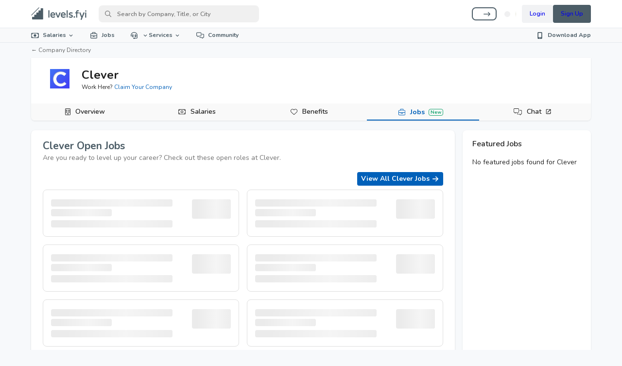

--- FILE ---
content_type: text/css; charset=UTF-8
request_url: https://www.levels.fyi/_next/static/css/76538b8a1ab956d7.css
body_size: 2467
content:
.company-header_noImgHeaderContainer__hr5so{padding-top:var(--spacing-4)}.company-header_companyInfoContainer__gpoxr{display:flex;padding-left:var(--spacing-8);padding-right:var(--spacing-8)}@media only screen and (max-width:768px){.company-header_companyInfoContainer__gpoxr{padding-left:var(--spacing-4);padding-right:var(--spacing-4)}}.company-header_navigationButtonsContainer__Vu4Mw{width:100%;text-align:center;display:flex;place-content:space-between space-between;flex-direction:row}.company-header_claimCompanyButton__x_qJR{padding-top:var(--spacing-3);font-size:var(--font-size-3);text-decoration:none}.company-header_bannerImageContainer__JhO61{background-size:cover;background-repeat:no-repeat;background-position:50%;background-color:#f0f0f0;height:140px}@media only screen and (max-width:768px){.company-header_bannerImageContainer__JhO61{height:100px}}.company-header_defaultLogoContainer__zQE78{margin-right:var(--spacing-2);width:70px;height:70px;display:inline-flex;place-content:center center;align-items:center;border-radius:var(--border-radius-circle)}.company-header_upgradedLogoContainer__Bdqfk{padding:var(--spacing-8);background:#fff;width:85px;height:85px;border-radius:var(--border-radius-circle);display:inline-flex;place-content:center center;align-items:center;border:1px solid;border-color:var(--color-brand-faded);box-shadow:var(--shadow-inner);margin-top:calc(var(--spacing-8)*-1)}@media only screen and (max-width:768px){.company-header_upgradedLogoContainer__Bdqfk{margin-top:calc(var(--spacing-9)*-1)}}.company-header_companyNameContainer__vq1m8{display:inline-flex;align-items:flex-start;margin-left:var(--spacing-4);flex-direction:column;justify-content:center}.company-header_companyName__syR3i{display:inline-block;font-weight:700;font-size:var(--font-size-6);margin-bottom:0;margin-top:0}.company-header_claimCompanyContainer__ub_26{font-size:var(--font-size-2)}.company-header_claimCompanyLink__I771O{text-decoration:none;color:var(--color-text-link)}.company-header_claimCompanyLink__I771O:hover{text-decoration:underline}#company-navigation_companyNavigationContainerId__FM6g_{background:var(--color-bg-alternative-faded);margin-top:var(--spacing-6)}#company-navigation_companyNavigationContainerId__FM6g_ button a{color:var(--color-text-default);padding:var(--spacing-4)}#company-navigation_companyNavigationContainerId__FM6g_ button a[aria-selected=true]{font-weight:var(--font-weight-bold)}#company-navigation_companyNavigationContainerId__FM6g_ .company-navigation_tabButtonLabel__7M_Qm{display:flex;align-items:center;padding-bottom:2px}#company-navigation_companyNavigationContainerId__FM6g_ .company-navigation_tabButtonLabel__7M_Qm .company-navigation_tabLink__cvl2r{color:var(--color-text-default)}#company-navigation_companyNavigationContainerId__FM6g_ .company-navigation_tabButtonLabel__7M_Qm svg{color:var(--color-text-default);margin-right:var(--spacing-2)}#company-navigation_companyNavigationContainerId__FM6g_ .company-navigation_tabButtonLabelActive__fcCmy{padding-bottom:0}#company-navigation_companyNavigationContainerId__FM6g_ .company-navigation_tabButtonLabelActive__fcCmy .company-navigation_tabLink__cvl2r,#company-navigation_companyNavigationContainerId__FM6g_ .company-navigation_tabButtonLabelActive__fcCmy svg{color:var(--color-text-link)}#company-navigation_tabButtonsContainerId__H75fg{display:flex;min-height:inherit}#company-navigation_tabButtonsContainerId__H75fg button{flex:1 1;padding:0;font-weight:600;min-width:125px}#company-navigation_tabButtonsContainerId__H75fg button a{display:flex;align-items:center;justify-content:center;width:100%}#company-navigation_tabButtonsContainerId__H75fg button[aria-selected=true]{font-weight:var(--font-weight-bold)}@media only screen and (max-width:768px){#company-navigation_tabButtonsContainerId__H75fg button{flex:inherit}}#company-navigation_tabButtonId__37jP2{min-width:var(--spacing-9);min-height:inherit}@media only screen and (max-width:768px){#company-page_cardContainerId__HLkRd{padding-left:0;padding-right:0}.company-page_companyDirectoryLink__gXXGn{padding-left:var(--spacing-5)}}#company-page_headerCardId__LeXEe{border-top-left-radius:0;border-top-right-radius:0;box-shadow:var(--shadow-small);margin-bottom:var(--spacing-7)}@media only screen and (max-width:768px){#company-page_headerCardId__LeXEe{border-bottom-left-radius:0;border-bottom-right-radius:0}}.company-page_childrenCard__C5Nxd{box-shadow:var(--shadow-small);padding:var(--spacing-8);padding-top:0;margin-bottom:var(--spacing-5)}@media only screen and (max-width:768px){.company-page_childrenCard__C5Nxd{border-radius:0;padding:var(--spacing-6);padding-top:0;margin-bottom:var(--spacing-5)}}.company-page_desktopSidebarContainer__2AwKK{width:280px;flex-direction:column;align-items:center}#company-sidebar_companySidebarContainer__zkCWC{width:100%}@media(min-width:900px){#company-sidebar_companySidebarContainer__zkCWC{padding-left:var(--spacing-6)}}.company-sidebar_claimCompanyButton__YuP_V{margin-top:var(--spacing-5)}.company-sidebar_openRoleLocation__bLg4j{font-size:var(--font-size-2);color:var(--color-text-faded);width:100%;margin-top:var(--spacing-2)}#company-sidebar_openRolesListItem__lbDzz,#company-sidebar_relatedCompanyListItem__ud5VA{display:flex;flex-direction:column;margin-bottom:var(--spacing-4);align-items:flex-start;padding-left:0;padding-right:0}#company-sidebar_openRoleTitle__3vOjZ,#company-sidebar_relatedCompanyTitle__S5Vx9{color:var(--color-text-link)!important;justify-content:flex-start;font-weight:var(--font-weight-semi-bold)}#company-sidebar_relatedCompanyTitle__S5Vx9{display:flex;align-items:center;justify-content:flex-start;gap:var(--spacing-4)}#company-sidebar_contentCard__ud_Sh{box-shadow:var(--shadow-small);padding:var(--spacing-7);margin-bottom:var(--spacing-5);padding-top:0;padding-bottom:0}@media only screen and (max-width:768px){#company-sidebar_contentCard__ud_Sh{border-radius:0}}#company-sidebar_featuredJobsContentCard__o3J0Z{box-shadow:var(--shadow-small);padding:var(--spacing-7);margin-bottom:var(--spacing-5);padding-top:0;padding-bottom:0;min-height:468px}@media only screen and (max-width:768px){#company-sidebar_featuredJobsContentCard__o3J0Z{border-radius:0}}#company-sidebar_contentCardTitle__M8VXu{font-size:var(--font-size-4);font-weight:var(--font-weight-semi-bold);margin-bottom:var(--spacing-4);padding-top:var(--spacing-6)}.company-sidebar_seeAllCompaniesLink__ma1nO{margin-top:var(--spacing-3)}.company-jobs_companyJobsContainer__aW2DS{container-type:inline-size}.company-jobs_title__ynPab{color:var(--color-brand-deep);margin-bottom:0}.company-jobs_subtitle__gkMD3{margin-top:0;font-weight:var(--font-weight-normal);color:var(--color-neutral-600)}.company-jobs_viewAllJobsContainer__QtqH9{margin-bottom:var(--spacing-4);display:flex;align-items:center;justify-content:flex-end}.company-jobs_jobSearchBar__FKz4i{border:1px solid var(--color-neutral-200)}.company-jobs_jobCardsContainer___emO5{display:grid;grid-gap:var(--spacing-6);gap:var(--spacing-6);grid-template-columns:1fr 1fr;grid-auto-rows:1fr}@media only screen and (max-width:768px){.company-jobs_jobCardsContainer___emO5{grid-template-columns:1fr}}@container (width < 600px){.company-jobs_jobCardsContainer___emO5{grid-template-columns:1fr}}.company-jobs_applyNowButton__2gJ_U{background:none;color:var(--color-primary-default);font-size:var(--font-size-3);white-space:nowrap;text-decoration:none;font-weight:var(--font-weight-bold);border-radius:var(--border-radius-subtle);transition:all var(--transition-extra-fast)}.company-jobs_applyNowButton__2gJ_U svg{margin-right:var(--spacing-4);height:15px}.company-jobs_applyNowButton__2gJ_U:focus,.company-jobs_applyNowButton__2gJ_U:hover{color:var(--color-primary-deep)}.company-jobs_jobBoardLink__OLzXu{text-decoration:none;color:var(--color-text-inverse);font-weight:var(--font-weight-bold);background:var(--color-primary-default);transition:all var(--transition-extra-fast);padding:var(--spacing-3) var(--spacing-4);border-radius:var(--border-radius-subtle);display:flex;align-items:center}.company-jobs_jobBoardLink__OLzXu:visited{color:var(--color-text-inverse)}.company-jobs_jobBoardLink__OLzXu:focus,.company-jobs_jobBoardLink__OLzXu:hover{background:var(--color-primary-deep)}.company-jobs_jobBoardLink__OLzXu svg{margin-left:var(--spacing-3)}.company-jobs_buttonsRow__VyyHI{display:flex;justify-content:flex-end;margin:var(--spacing-6) 0;gap:var(--spacing-4)}.company-jobs_paginationButton__B2jSu{font-family:var(--font-family-nunito);font-size:var(--font-size-4);font-weight:var(--font-weight-bold);display:inline-flex;align-items:center;gap:var(--spacing-3);padding:6px var(--spacing-6);background:none;color:var(--color-primary-default);border:none;border-radius:var(--border-radius-subtle);cursor:pointer;transition:all var(--transition-extra-fast)}.company-jobs_paginationButton__B2jSu:focus-visible,.company-jobs_paginationButton__B2jSu:hover{background:var(--color-primary-default);color:var(--color-text-inverse)}.company-jobs_paginationButton__B2jSu:disabled{cursor:auto;color:var(--color-text-faded);background:initial}.job-card_container__e5cGa{border-radius:var(--border-radius-default);padding:var(--spacing-6);border:1px solid var(--color-neutral-200);display:flex;flex-direction:column;container-type:inline-size}.job-card_titleRow___7nun{display:flex;gap:var(--spacing-4)}.job-card_imgAndTitle__I21fE{flex:1 1;display:flex}.job-card_title__7QGeC{font-weight:var(--font-weight-bold)}.job-card_subtitle__YTtZK{margin-left:var(--spacing-4);white-space:nowrap;align-self:start}.job-card_detailsRow__rg1oF,.job-card_subtitle__YTtZK{font-size:var(--font-size-3);color:var(--color-neutral-600)}@media only screen and (max-width:425px){.job-card_ctaButtonDesktop__sMFUr{display:none}}@container (width < 400px){.job-card_ctaButtonDesktop__sMFUr{display:none}}.job-card_buttonsRow__7W9BK{display:none}@media only screen and (max-width:425px){.job-card_buttonsRow__7W9BK{margin-top:var(--spacing-4);display:flex;flex:1 1;align-items:flex-end;justify-content:flex-end}}@container (width < 400px){.job-card_buttonsRow__7W9BK{margin-top:var(--spacing-4);display:flex;flex:1 1;align-items:flex-end;justify-content:flex-end;line-height:var(--line-height-reset)}}.job-card_emptyAndErrorContainer__c_5IC{grid-column:1/-1;display:grid;place-items:center}.job-card_emptyAndErrorContainer__c_5IC p{margin:0}.job-card_clearFilters__Ohlts{border:none;background:none;margin:0;padding:0;font-family:var(--font-family-nunito);font-size:var(--font-size-4);color:var(--color-primary-default);cursor:pointer}.job-card_clearFilters__Ohlts:focus,.job-card_clearFilters__Ohlts:hover{color:var(--color-primary-deep)}.job-card_jobBoardLink__nF_iI{text-decoration:none;color:var(--color-text-link)}.job-card_jobBoardLink__nF_iI:visited{color:var(--color-text-link)}.job-card_jobBoardLink__nF_iI:focus,.job-card_jobBoardLink__nF_iI:hover{color:var(--color-primary-deep)}.jobs-preview-states_emptyContainer__LGdtI{height:100%;min-height:550px;display:flex;align-items:center;justify-content:center;flex-direction:column;gap:var(--spacing-6);padding:var(--spacing-6);text-align:center}.jobs-preview-states_emptyContainer__LGdtI h3{margin-bottom:0}.jobs-preview-states_emptyContainer__LGdtI p{margin:0;font-size:var(--font-size-3)}.jobs-preview-states_clearFilters__Dbtvf{border:none;background:none;margin:0;padding:0;font-family:var(--font-family-nunito);font-size:var(--font-size-4);color:var(--color-primary-default);cursor:pointer}.jobs-preview-states_clearFilters__Dbtvf:focus,.jobs-preview-states_clearFilters__Dbtvf:hover{color:var(--color-primary-deep)}.jobs-preview-states_link__zQmU7{transition:color var(--transition-extra-fast);text-decoration:none;cursor:pointer}.jobs-preview-states_link__zQmU7,.jobs-preview-states_link__zQmU7:visited{color:var(--color-primary-default)}.jobs-preview-states_link__zQmU7:active,.jobs-preview-states_link__zQmU7:hover{color:var(--color-primary-deep)}@keyframes react-loading-skeleton{to{transform:translateX(100%)}}.react-loading-skeleton{--base-color:#ebebeb;--highlight-color:#f5f5f5;--animation-duration:1.5s;--animation-direction:normal;--pseudo-element-display:block;background-color:var(--base-color);width:100%;border-radius:.25rem;display:inline-flex;line-height:1;position:relative;-webkit-user-select:none;-moz-user-select:none;user-select:none;overflow:hidden}.react-loading-skeleton:after{content:" ";display:var(--pseudo-element-display);position:absolute;top:0;left:0;right:0;height:100%;background-repeat:no-repeat;background-image:var(
    --custom-highlight-background,linear-gradient(90deg,var(--base-color) 0,var(--highlight-color) 50%,var(--base-color) 100%)
  );transform:translateX(-100%);animation-name:react-loading-skeleton;animation-direction:var(--animation-direction);animation-duration:var(--animation-duration);animation-timing-function:ease-in-out;animation-iteration-count:infinite}@media (prefers-reduced-motion){.react-loading-skeleton{--pseudo-element-display:none}}

--- FILE ---
content_type: application/javascript; charset=UTF-8
request_url: https://www.levels.fyi/_next/static/chunks/4551-7cfb316eaebebfdc.js
body_size: 2556
content:
(self.webpackChunk_N_E=self.webpackChunk_N_E||[]).push([[4551],{4517:(e,r,t)=>{var n=t(37973),o=t(57410),a=t(44577);e.exports=n&&1/a(new n([,-0]))[1]==1/0?function(e){return new n(e)}:o},24065:e=>{e.exports=function(e,r,t){for(var n=-1,o=null==e?0:e.length;++n<o;)if(t(r,e[n]))return!0;return!1}},39913:(e,r,t)=>{var n=t(67895);e.exports=function(e,r){return!!(null==e?0:e.length)&&n(e,r,0)>-1}},46091:(e,r,t)=>{"use strict";t.d(r,{A:()=>a});var n=t(93944),o=t(37876);let a=(0,n.A)((0,o.jsx)("path",{d:"M19 19H5V5h7V3H5c-1.11 0-2 .9-2 2v14c0 1.1.89 2 2 2h14c1.1 0 2-.9 2-2v-7h-2zM14 3v2h3.59l-9.83 9.83 1.41 1.41L19 6.41V10h2V3z"}),"OpenInNew")},49035:e=>{e.exports=function(e,r,t){for(var n=t-1,o=e.length;++n<o;)if(e[n]===r)return n;return -1}},54355:e=>{e.exports=function(e,r,t,n){for(var o=e.length,a=t+(n?1:-1);n?a--:++a<o;)if(r(e[a],a,e))return a;return -1}},54538:(e,r,t)=>{"use strict";t.d(r,{A:()=>y});var n=t(44501),o=t(40670),a=t(14232),i=t(69241),s=t(4697),u=t(54773),l=t(52196),d=t(2799),f=t(47951),c=t(45879);function h(e){return(0,c.Ay)("MuiCard",e)}(0,f.A)("MuiCard",["root"]);var p=t(37876);let m=["className","raised"],v=(0,u.Ay)(d.A,{name:"MuiCard",slot:"Root",overridesResolver:(e,r)=>r.root})(()=>({overflow:"hidden"})),y=a.forwardRef(function(e,r){let t=(0,l.b)({props:e,name:"MuiCard"}),{className:a,raised:u=!1}=t,d=(0,o.A)(t,m),f=(0,n.A)({},t,{raised:u}),c=(e=>{let{classes:r}=e;return(0,s.A)({root:["root"]},h,r)})(f);return(0,p.jsx)(v,(0,n.A)({className:(0,i.A)(c.root,a),elevation:u?8:void 0,ref:r,ownerState:f},d))})},57410:e=>{e.exports=function(){}},63009:(e,r,t)=>{"use strict";t.d(r,{A:()=>y});var n=t(40670),o=t(44501),a=t(14232),i=t(69241),s=t(4697),u=t(54773),l=t(52196),d=t(99003),f=t(47951),c=t(45879);function h(e){return(0,c.Ay)("MuiList",e)}(0,f.A)("MuiList",["root","padding","dense","subheader"]);var p=t(37876);let m=["children","className","component","dense","disablePadding","subheader"],v=(0,u.Ay)("ul",{name:"MuiList",slot:"Root",overridesResolver:(e,r)=>{let{ownerState:t}=e;return[r.root,!t.disablePadding&&r.padding,t.dense&&r.dense,t.subheader&&r.subheader]}})(e=>{let{ownerState:r}=e;return(0,o.A)({listStyle:"none",margin:0,padding:0,position:"relative"},!r.disablePadding&&{paddingTop:8,paddingBottom:8},r.subheader&&{paddingTop:0})}),y=a.forwardRef(function(e,r){let t=(0,l.b)({props:e,name:"MuiList"}),{children:u,className:f,component:c="ul",dense:y=!1,disablePadding:g=!1,subheader:b}=t,A=(0,n.A)(t,m),M=a.useMemo(()=>({dense:y}),[y]),w=(0,o.A)({},t,{component:c,dense:y,disablePadding:g}),x=(e=>{let{classes:r,disablePadding:t,dense:n,subheader:o}=e;return(0,s.A)({root:["root",!t&&"padding",n&&"dense",o&&"subheader"]},h,r)})(w);return(0,p.jsx)(d.A.Provider,{value:M,children:(0,p.jsxs)(v,(0,o.A)({as:c,className:(0,i.A)(x.root,f),ref:r,ownerState:w},A,{children:[b,u]}))})})},66315:function(e){e.exports=function(e,r,t){e=e||{};var n=r.prototype,o={future:"in %s",past:"%s ago",s:"a few seconds",m:"a minute",mm:"%d minutes",h:"an hour",hh:"%d hours",d:"a day",dd:"%d days",M:"a month",MM:"%d months",y:"a year",yy:"%d years"};function a(e,r,t,o){return n.fromToBase(e,r,t,o)}t.en.relativeTime=o,n.fromToBase=function(r,n,a,i,s){for(var u,l,d,f=a.$locale().relativeTime||o,c=e.thresholds||[{l:"s",r:44,d:"second"},{l:"m",r:89},{l:"mm",r:44,d:"minute"},{l:"h",r:89},{l:"hh",r:21,d:"hour"},{l:"d",r:35},{l:"dd",r:25,d:"day"},{l:"M",r:45},{l:"MM",r:10,d:"month"},{l:"y",r:17},{l:"yy",d:"year"}],h=c.length,p=0;p<h;p+=1){var m=c[p];m.d&&(u=i?t(r).diff(a,m.d,!0):a.diff(r,m.d,!0));var v=(e.rounding||Math.round)(Math.abs(u));if(d=u>0,v<=m.r||!m.r){v<=1&&p>0&&(m=c[p-1]);var y=f[m.l];s&&(v=s(""+v)),l="string"==typeof y?y.replace("%d",v):y(v,n,m.l,d);break}}if(n)return l;var g=d?f.future:f.past;return"function"==typeof g?g(l):g.replace("%s",l)},n.to=function(e,r){return a(e,r,this,!0)},n.from=function(e,r){return a(e,r,this)};var i=function(e){return e.$u?t.utc():t()};n.toNow=function(e){return this.to(i(this),e)},n.fromNow=function(e){return this.from(i(this),e)}}},67895:(e,r,t)=>{var n=t(54355),o=t(95975),a=t(49035);e.exports=function(e,r,t){return r==r?a(e,r,t):n(e,o,t)}},68839:(e,r,t)=>{var n=t(19465),o=t(39913),a=t(24065),i=t(28389),s=t(4517),u=t(44577);e.exports=function(e,r,t){var l=-1,d=o,f=e.length,c=!0,h=[],p=h;if(t)c=!1,d=a;else if(f>=200){var m=r?null:s(e);if(m)return u(m);c=!1,d=i,p=new n}else p=r?[]:h;e:for(;++l<f;){var v=e[l],y=r?r(v):v;if(v=t||0!==v?v:0,c&&y==y){for(var g=p.length;g--;)if(p[g]===y)continue e;r&&p.push(y),h.push(v)}else d(p,y,t)||(p!==h&&p.push(y),h.push(v))}return h}},90131:()=>{},95975:e=>{e.exports=function(e){return e!=e}},96010:(e,r,t)=>{"use strict";t.d(r,{A:()=>a});var n=t(14232);let o=n.createContext({});function a({count:e=1,wrapper:r,className:t,containerClassName:a,containerTestId:i,circle:s=!1,style:u,...l}){var d,f,c;let h=n.useContext(o),p={...l};for(let[e,r]of Object.entries(l))void 0===r&&delete p[e];let m={...h,...p,circle:s},v={...u,...function({baseColor:e,highlightColor:r,width:t,height:n,borderRadius:o,circle:a,direction:i,duration:s,enableAnimation:u=!0,customHighlightBackground:l}){let d={};return"rtl"===i&&(d["--animation-direction"]="reverse"),"number"==typeof s&&(d["--animation-duration"]=`${s}s`),u||(d["--pseudo-element-display"]="none"),("string"==typeof t||"number"==typeof t)&&(d.width=t),("string"==typeof n||"number"==typeof n)&&(d.height=n),("string"==typeof o||"number"==typeof o)&&(d.borderRadius=o),a&&(d.borderRadius="50%"),void 0!==e&&(d["--base-color"]=e),void 0!==r&&(d["--highlight-color"]=r),"string"==typeof l&&(d["--custom-highlight-background"]=l),d}(m)},y="react-loading-skeleton";t&&(y+=` ${t}`);let g=null!=(d=m.inline)&&d,b=[],A=Math.ceil(e);for(let r=0;r<A;r++){let t=v;if(A>e&&r===A-1){let r=null!=(f=t.width)?f:"100%",n=e%1,o="number"==typeof r?r*n:`calc(${r} * ${n})`;t={...t,width:o}}let o=n.createElement("span",{className:y,style:t,key:r},"‌");g?b.push(o):b.push(n.createElement(n.Fragment,{key:r},o,n.createElement("br",null)))}return n.createElement("span",{className:a,"data-testid":i,"aria-live":"polite","aria-busy":null==(c=m.enableAnimation)||c},r?b.map((e,t)=>n.createElement(r,{key:t},e)):b)}},99003:(e,r,t)=>{"use strict";t.d(r,{A:()=>n});let n=t(14232).createContext({})}}]);

--- FILE ---
content_type: application/javascript; charset=UTF-8
request_url: https://www.levels.fyi/_next/static/chunks/pages/companies/%5Bcompany%5D/jobs-3c61977898d88917.js
body_size: 15494
content:
(self.webpackChunk_N_E=self.webpackChunk_N_E||[]).push([[8880],{3236:(M,e,i)=>{"use strict";i.d(e,{A:()=>o});var n=i(18153);i(14232);var a=i(89099),N=i(59167),t=i.n(N),L=i(6804),j=i(84296);let o=()=>{let M=()=>{"undefined"!=typeof $crisp&&$crisp.push(["do","chat:open"])},e=(0,a.useRouter)();return(0,n.FD)("div",{className:t().emptyContainer,children:[(0,n.Y)(j.E,{src:L.A,width:250}),(0,n.Y)("h3",{children:"Something went wrong."}),(0,n.FD)("p",{children:["Try"," ",(0,n.Y)("a",{href:e.route,className:t().link,children:"refreshing"})," ","your browser or viewing other jobs."]}),(0,n.FD)("p",{children:["Still having issues? ",(0,n.Y)("a",{role:"button",tabIndex:0,className:t().link,onClick:M,onKeyDown:M,children:"Let us know"})," ","so we can address this right now!"]})]})}},3442:M=>{M.exports={companySidebarContainer:"company-sidebar_companySidebarContainer__zkCWC",claimCompanyButton:"company-sidebar_claimCompanyButton__YuP_V",openRoleLocation:"company-sidebar_openRoleLocation__bLg4j",openRolesListItem:"company-sidebar_openRolesListItem__lbDzz",relatedCompanyListItem:"company-sidebar_relatedCompanyListItem__ud5VA",openRoleTitle:"company-sidebar_openRoleTitle__3vOjZ",relatedCompanyTitle:"company-sidebar_relatedCompanyTitle__S5Vx9",contentCard:"company-sidebar_contentCard__ud_Sh",featuredJobsContentCard:"company-sidebar_featuredJobsContentCard__o3J0Z",contentCardTitle:"company-sidebar_contentCardTitle__M8VXu",seeAllCompaniesLink:"company-sidebar_seeAllCompaniesLink__ma1nO"}},6804:(M,e,i)=>{"use strict";i.d(e,{A:()=>n}),i(14232);let n="[data-uri]"},22483:M=>{M.exports={noImgHeaderContainer:"company-header_noImgHeaderContainer__hr5so",companyInfoContainer:"company-header_companyInfoContainer__gpoxr",navigationButtonsContainer:"company-header_navigationButtonsContainer__Vu4Mw",claimCompanyButton:"company-header_claimCompanyButton__x_qJR",bannerImageContainer:"company-header_bannerImageContainer__JhO61",defaultLogoContainer:"company-header_defaultLogoContainer__zQE78",upgradedLogoContainer:"company-header_upgradedLogoContainer__Bdqfk",companyNameContainer:"company-header_companyNameContainer__vq1m8",companyName:"company-header_companyName__syR3i",claimCompanyContainer:"company-header_claimCompanyContainer__ub_26",claimCompanyLink:"company-header_claimCompanyLink__I771O"}},22562:M=>{M.exports={companyNavigationContainerId:"company-navigation_companyNavigationContainerId__FM6g_",tabButtonLabel:"company-navigation_tabButtonLabel__7M_Qm",tabLink:"company-navigation_tabLink__cvl2r",tabButtonLabelActive:"company-navigation_tabButtonLabelActive__fcCmy",tabButtonsContainerId:"company-navigation_tabButtonsContainerId__H75fg",tabButtonId:"company-navigation_tabButtonId__37jP2"}},34959:(M,e,i)=>{"use strict";i.r(e),i.d(e,{__N_SSP:()=>Z,default:()=>F});var n=i(18153),a=i(59232),N=i(21334),t=i(42292),L=i(14232),j=i(52276),o=i(56557),s=i.n(o),c=i(66315),D=i.n(c),u=i(23515),l=i(31777),y=i(6768),T=i(42885),r=i.n(T),w=i(48230),z=i.n(w),I=i(84481),d=i.n(I),m=i(62087),g=i(84296),x=i(15891);let O=M=>{let{id:e,title:i,jobFamilySlug:N,companyName:t,companySlug:j,ctaButton:o,description:s,details:c,imgUrl:D,subtitle:u}=M,{t:y}=(0,a.Bd)(),T=(0,l.d4)(x.fx),r=(0,L.useMemo)(()=>{let M={};return N&&(M.jobFamilySlugs=[N]),j&&(M.companySlugs=[j],M.limit=m.FE,M.limitPerCompany=m.tU),M},[N,j]);return(0,n.FD)("div",{className:d().container,children:[(0,n.FD)("div",{className:d().titleRow,children:[(0,n.FD)("div",{className:d().imgAndTitle,children:[D&&(0,n.Y)(g.E,{src:D,alt:y("company.jobs.companyIcon","{{companyName}} icon",{companyName:t}),height:40,width:40}),(0,n.FD)("div",{children:[(0,n.Y)("span",{className:d().title,children:(0,n.Y)(z(),{prefetch:!1,href:(0,m.H_)(T,r,e),className:d().jobBoardLink,legacyBehavior:!0,children:i})}),u&&(0,n.Y)("span",{className:d().subtitle,children:u})]})]}),o&&(0,n.Y)("span",{className:d().ctaButtonDesktop,children:o})]}),s&&(0,n.Y)("div",{className:d().description,children:s}),c&&(0,n.Y)("div",{className:d().detailsRow,children:c}),o&&(0,n.Y)("div",{className:d().buttonsRow,children:o})]})};var C=i(54589);let p=M=>{let{filters:e}=M,{t:i}=(0,a.Bd)();return(0,n.FD)("div",{className:d().emptyAndErrorContainer,children:[(0,n.Y)(g.E,{src:C.A,width:250}),(0,n.Y)("h3",{children:i("company.jobs.noJobsFound","No jobs were found.")}),(0,n.FD)("p",{children:[i("company.jobs.wantToViewAllJobs","Want to"),"\xa0",(0,n.Y)(z(),{prefetch:!1,href:(0,m.H_)(e),className:d().jobBoardLink,children:i("company.jobs.viewAllJobsLink","view all jobs")}),"\xa0",i("company.jobs.instead","instead?")]})]})};var E=i(3236);let S=()=>(0,n.Y)("div",{className:d().emptyAndErrorContainer,children:(0,n.Y)(E.A,{})});var Y=i(96010);i(90131);let A=M=>{let{imgUrl:e,details:i,description:a,ctaButton:N}=M;return(0,n.FD)("div",{className:d().container,children:[(0,n.FD)("div",{className:d().titleRow,children:[(0,n.FD)("div",{className:d().imgAndTitle,children:[e&&(0,n.Y)(Y.A,{width:40,height:40}),(0,n.Y)("div",{children:(0,n.Y)("span",{className:d().title,children:(0,n.Y)(Y.A,{count:1.5,width:250,height:15})})})]}),N&&(0,n.Y)("span",{className:d().ctaButtonDesktop,children:(0,n.Y)(Y.A,{width:80,height:40})})]}),a&&(0,n.Y)("div",{className:d().description,children:(0,n.Y)(Y.A,{count:2.5,width:250,height:15})}),i&&(0,n.Y)("div",{className:d().detailsRow,children:(0,n.Y)(Y.A,{count:1,width:250,height:15})}),N&&(0,n.Y)("div",{className:d().buttonsRow,children:(0,n.Y)(Y.A,{width:100,height:17})})]})};var k=i(66525),b=i(76248),h=i(19950),Q=i(64830);s().extend(D());let U=M=>{var e,i;let{company:N,initialJobs:t}=M,{t:o}=(0,a.Bd)(),c=(0,l.d4)(x.fx),[D,T]=(0,L.useState)(new Set([(null==t?void 0:t.nextToken)||""])),[w,z]=(0,L.useState)(-1),I=(null==t||null==(e=t.results)?void 0:e.length)===0,{data:d,isLoading:g,error:C}=(0,y.Ay)(!!(null==N?void 0:N.slug)&&(0,k._U)(null==N?void 0:N.slug,{limit:10,token:Array.from(D)[w]}),null,{fallback:{[(0,k._U)(null==N?void 0:N.slug,{limit:10})]:t},keepPreviousData:!0,onSuccess:M=>{let{nextToken:e}=M;T(M=>M.add(e||""))}}),E=(0,L.useMemo)(()=>{let M={};return(null==N?void 0:N.slug)&&(M.companySlugs=[null==N?void 0:N.slug],M.limit=m.FE,M.limitPerCompany=m.tU),M},[null==N?void 0:N.slug]),Y=(0,L.useRef)(null),U=w-1<-1,_=!Array.from(D)[w+1],v=()=>{var M,e;null==(M=Y.current)||M.scrollIntoView(),null==(e=Y.current)||e.scrollTo({top:0})},B=!!C&&!g,f=!g&&!C&&!!(null==d?void 0:d.results)&&0===d.results.length,Z=(0,L.useCallback)(M=>(0,n.FD)("a",{href:M,target:"_blank",rel:"noreferrer",className:r().applyNowButton,children:[(0,n.Y)(u.y,{icon:j.Ju_}),o("company.jobs.applyNow","Apply Now")]}),[o]);return(0,n.FD)("section",{className:r().companyJobsContainer,children:[(0,n.FD)("h1",{className:r().title,children:[N.name," ",o("company.jobs.openJobs","Open Jobs")]}),(0,n.Y)("h4",{className:r().subtitle,children:o("company.jobs.subtitle","Are you ready to level up your career? Check out these open roles at {{companyName}}.",{companyName:N.name})}),(0,n.Y)("div",{className:r().viewAllJobsContainer,ref:Y,children:(0,n.Y)(Q.A,{href:I?(0,m.H_)(c):(0,m.CD)(E),className:r().jobBoardLink,children:(0,n.FD)(n.FK,{children:[o("company.jobs.viewAllJobs","View All{{companyName}} Jobs",{companyName:I?"":" ".concat(N.name)})," ",(0,n.Y)(u.y,{icon:j.dmS,width:16})]})})}),(0,n.FD)("div",{className:r().jobCardsContainer,children:[!B&&!g&&!f&&(null==d||null==(i=d.results)?void 0:i.map(M=>{let{applicationUrl:e,id:i,locations:a,postingDate:t,title:j,jobFamilySlug:o,workArrangement:c}=M;return(0,n.Y)(L.Fragment,{children:(0,n.Y)(O,{id:i,jobFamilySlug:o,companyName:null==N?void 0:N.name,companySlug:null==N?void 0:N.slug,title:j,ctaButton:Z((0,h.YU)(e,null==N?void 0:N.slug)),details:(0,m.NJ)((0,m._Y)(a),b.rq[c]),subtitle:s()(t).fromNow()})},i)})),g&&Array(10).fill(null).map((M,e)=>(0,n.Y)(L.Fragment,{children:(0,n.Y)(A,{companyName:"companyName",title:"title",ctaButton:(0,n.Y)(n.FK,{children:"button"}),details:"details",subtitle:"subtitle"})},e)),f&&(0,n.Y)(p,{filters:c}),B&&(0,n.Y)(S,{})]}),(0,n.FD)("div",{className:r().buttonsRow,children:[(0,n.FD)("button",{type:"button",className:r().paginationButton,disabled:U,onClick:()=>{U||(z(M=>M-1),v())},children:[(0,n.Y)(u.y,{icon:j.Wzs}),o("company.jobs.prev","Prev")]}),(0,n.FD)("button",{type:"button",className:r().paginationButton,disabled:_,onClick:()=>{_||(z(M=>M+1),v())},children:[o("company.jobs.next","Next"),(0,n.Y)(u.y,{icon:j.XkK})]})]})]})};var _=i(28768),v=i(61326),B=i(62951);let f=M=>{let{initialJobs:e,company:i}=M,{t:N}=(0,a.Bd)(),L=null==i?void 0:i.name,j="".concat(L," ").concat(N("company.jobs.metaTitle","Jobs")," | Levels.fyi"),o=N("company.jobs.metaDescription","Explore and search open jobs from {{companyName}}.",{companyName:L}),s=(0,_.R)("company-og-generator",{company:null==i?void 0:i.name,logo:(0,B.D)(i),meta:N("company.jobs.metaTitle","Jobs")});return(0,n.FD)(t.N,{section:"jobs",company:i,children:[(0,n.Y)(v.Nj,{title:j,noindex:!1,openGraph:{site_name:"Levels.fyi",title:j,description:o,images:[{url:s}],type:"website"},description:o}),(0,n.Y)(U,{initialJobs:e,company:i})]})};f.getLayout=N.Y;var Z=!0;let F=f},39293:M=>{M.exports={cardContainerId:"company-page_cardContainerId__HLkRd",companyDirectoryLink:"company-page_companyDirectoryLink__gXXGn",headerCardId:"company-page_headerCardId__LeXEe",childrenCard:"company-page_childrenCard__C5Nxd",desktopSidebarContainer:"company-page_desktopSidebarContainer__2AwKK"}},42292:(M,e,i)=>{"use strict";i.d(e,{N:()=>Mj});var n=i(28888),a=i(18153),N=i(38993),t=i(79143),L=i(94760),j=i(54538),o=i(67578),s=i(59232),c=i(14232),D=i(15039),u=i.n(D),l=i(22483),y=i.n(l),T=i(46339),r=i(84296),w=i(12030),z=i(64830);function I(){let M=(0,n._)(["\n                  object-fit: contain;\n                "]);return I=function(){return M},M}let d=M=>{var e;let{company:i}=M,{t:n}=(0,s.Bd)(),t=null!=(e=null==i?void 0:i.icon_large)?e:null==i?void 0:i.icon,L=(0,c.useMemo)(()=>(null==i?void 0:i.cover_image)||(0,w.pQ)(null==i?void 0:i.slug),[i]),j=(0,c.useMemo)(()=>(0,w.XY)(null==i?void 0:i.slug),[i]);return(0,a.Y)(a.FK,{children:(0,a.FD)("div",{className:u()(y().headerContainer,{[y().noImgHeaderContainer]:!L}),children:[L&&(0,a.Y)("div",{className:y().bannerImageContainer,style:{backgroundImage:"url(".concat(L,")")}}),(0,a.FD)("div",{className:y().companyInfoContainer,children:[t&&(0,a.Y)("div",{className:u()({[y().defaultLogoContainer]:!0,[y().upgradedLogoContainer]:L}),children:(0,a.Y)(r.E,{src:null!=t?t:"/images/company/company-placeholder.svg",width:40,height:40,css:(0,N.AH)(I()),onError:T.l})})," ",(0,a.FD)("div",{className:y().companyNameContainer,children:[(0,a.Y)("h5",{className:y().companyName,children:null==i?void 0:i.name}),!j&&(0,a.FD)("span",{className:y().claimCompanyContainer,children:[n("company.header.workHere","Work Here?")," ",(0,a.Y)(z.A,{href:"/employers/profile?from=companyPage",rel:"noreferrer",className:y().claimCompanyLink,children:n("company.header.claimYourCompany","Claim Your Company")})]})]})]})]})})};var m=i(87133),g=i(46091),x=i(30969),O=i(1786),C=i(76626),p=i(89099),E=i(23515),S=i(22562),Y=i.n(S),A=i(84843);function k(){let M=(0,n._)(["\n          .",".Mui-disabled {\n            display: none;\n          }\n        "]);return k=function(){return M},M}function b(){let M=(0,n._)(["\n            display: flex;\n            flex-direction: row;\n            justify-content: center;\n            gap: ",";\n            align-items: top;\n          "]);return b=function(){return M},M}function h(){let M=(0,n._)(["\n                        font-size: 0.7em;\n                        padding: 0px 3px;\n                        color: ",";\n                        border: 1px solid ",";\n                        border-radius: 4px;\n                        margin-left: ",";\n                      "]);return h=function(){return M},M}function Q(){let M=(0,n._)(["\n            display: flex;\n            flex-direction: row;\n            justify-content: center;\n            align-items: top;\n          "]);return Q=function(){return M},M}function U(M){let{section:e,companySlug:i}=M,{t:n}=(0,s.Bd)(),t=(0,c.useMemo)(()=>(0,w.u5)(i),[i]),j=(0,p.useRouter)();return(0,a.Y)(o.A,{id:Y().companyNavigationContainerId,children:(0,a.FD)(x.A,{id:Y().tabButtonsContainerId,css:()=>(0,N.AH)(k(),O.A.root),value:e,"aria-label":n("company.navigation.ariaLabel","Company Data Navigation"),variant:"scrollable",allowScrollButtonsMobile:!0,children:[(0,a.Y)(C.A,{id:Y().tabButtonId,value:"overview",onClick:()=>j.push(A.B.companies.company(i).index),label:(0,a.FD)("span",{className:u()(Y().tabButtonLabel,{[Y().tabButtonLabelActive]:"overview"===e}),children:[(0,a.Y)(E.y,{icon:m.URI}),(0,a.Y)(z.A,{href:A.B.companies.company(i).index,passHref:!0,legacyBehavior:!0,children:(0,a.Y)(L.A,{className:Y().tabLink,underline:"none",children:n("company.navigation.overview","Overview")})})]})}),t&&(0,a.Y)(C.A,{id:Y().tabButtonId,value:"culture",onClick:()=>j.push(A.B.companies.company(i).culture),label:(0,a.FD)("span",{className:u()(Y().tabButtonLabel,{[Y().tabButtonLabelActive]:"culture"===e}),children:[(0,a.Y)(E.y,{icon:m.C97}),(0,a.Y)(z.A,{href:A.B.companies.company(i).culture,passHref:!0,legacyBehavior:!0,children:(0,a.Y)(L.A,{className:Y().tabLink,underline:"none",children:n("company.navigation.culture","Culture")})})]})}),(0,a.Y)(C.A,{id:Y().tabButtonId,value:"salaries",onClick:()=>j.push(A.B.companies.company(i).salaries.index),label:(0,a.FD)("span",{className:u()(Y().tabButtonLabel,{[Y().tabButtonLabelActive]:"salaries"===e}),children:[(0,a.Y)(E.y,{icon:m.d0D}),(0,a.Y)(z.A,{href:A.B.companies.company(i).salaries.index,passHref:!0,legacyBehavior:!0,children:(0,a.Y)(L.A,{className:Y().tabLink,underline:"none",children:n("company.navigation.salaries","Salaries")})})]})}),(0,a.Y)(C.A,{id:Y().tabButtonId,value:"benefits",onClick:()=>j.push(A.B.companies.company(i).benefits),label:(0,a.FD)("span",{className:u()(Y().tabButtonLabel,{[Y().tabButtonLabelActive]:"benefits"===e}),children:[(0,a.Y)(E.y,{icon:m.qcK}),(0,a.Y)(z.A,{href:A.B.companies.company(i).benefits,passHref:!0,legacyBehavior:!0,children:(0,a.Y)(L.A,{className:Y().tabLink,underline:"none",children:n("company.navigation.benefits","Benefits")})})]})}),(0,a.Y)(C.A,{id:Y().tabButtonId,onClick:()=>j.push("".concat(A.B.companies.company(i).jobs,"?from=company_header_navbar")),css:M=>(0,N.AH)(b(),M.spacing(1)),value:"jobs",label:(0,a.Y)(a.FK,{children:(0,a.FD)("span",{className:u()(Y().tabButtonLabel,{[Y().tabButtonLabelActive]:"jobs"===e}),children:[(0,a.Y)(E.y,{icon:m.u4D}),(0,a.Y)(z.A,{href:"".concat(A.B.companies.company(i).jobs,"?from=company_header_navbar"),passHref:!0,legacyBehavior:!0,children:(0,a.FD)(L.A,{className:Y().tabLink,underline:"none",children:[n("company.navigation.jobs","Jobs"),(0,a.Y)(o.A,{css:M=>(0,N.AH)(h(),M.palette.secondary.main,M.palette.secondary.main,M.spacing(1)),children:n("company.navigation.new","New")})]})})]})})}),(0,a.Y)(C.A,{id:Y().tabButtonId,onClick:()=>{window.open("".concat(A.B.communityHome,"?from=company_header_navbar"))},css:(0,N.AH)(Q()),value:"chat",label:(0,a.Y)(a.FK,{children:(0,a.FD)("span",{className:u()(Y().tabButtonLabel,{[Y().tabButtonLabelActive]:"chat"===e}),children:[(0,a.Y)(E.y,{icon:m.Y$q}),(0,a.FD)(L.A,{className:Y().tabLink,underline:"none",href:"".concat(A.B.communityHome,"?from=company_header_navbar"),target:"_blank",children:[n("company.navigation.chat","Chat"),(0,a.Y)(g.A,{fontSize:"small",sx:{ml:1,fontSize:"0.9em"}})]})]})})})]})})}var _=i(39293),v=i.n(_),B=i(77018),f=i(63009),Z=i(12572),F=i(31777),G=i(6768),P=i(3442),J=i.n(P),W=i(66525),H=i(62087),R=i(19950),V=i(15036),X=i(15891);function K(){let M=(0,n._)(["\n              margin-bottom: ",";\n              a {\n                color: ",";\n              }\n            "]);return K=function(){return M},M}function q(){let M=(0,n._)(["\n              margin-bottom: ",";\n              a {\n                color: ",";\n              }\n            "]);return q=function(){return M},M}function $(){let M=(0,n._)(["\n              margin-bottom: ",";\n              a {\n                color: ",";\n              }\n            "]);return $=function(){return M},M}let MM=M=>{var e,i;let{company:n}=M,{t}=(0,s.Bd)(),D=(0,F.d4)(X.fx),u=(0,c.useMemo)(()=>(0,w.SO)(null==n?void 0:n.slug),[n]),l=null==(e=(0,p.useRouter)())?void 0:e.query["job-family"],y=(0,F.d4)(V.F7),T=(0,F.d4)(V.Ty),I=(0,c.useMemo)(()=>{if(!u&&y)return"united-states"!==y?[y]:[T||y]},[u,y,T]),{data:d}=(0,G.Ay)((0,W.MV)({...H.q9,jobFamilySlugs:l?[l]:void 0,companySlugs:u?[null==n?void 0:n.slug]:void 0,limitPerCompany:5,limit:u?H.q9.limit:20,locationSlugs:I})),m=(0,c.useMemo)(()=>{let M=[],e=null==n?void 0:n.slug,i=(null==d?void 0:d.results)||[];for(let n=0;n<i.length;n++){let a=i[n];if(a.jobs.length>0)for(let i=0;i<a.jobs.length;i++){let n=a.jobs[i],N={title:n.title.length>=54?"".concat(n.title.substring(0,54),"..."):n.title,url:n.applicationUrl,location:n.locations[0],slug:a.companySlug,isPromoted:a.isPromoted,name:a.companyName,jobId:n.id.toString()};if(u&&N.isPromoted&&e!==a.companySlug||M.push(N),!u)break}}let a=M.filter(M=>M.isPromoted),N=M.filter(M=>!M.isPromoted);return a.sort(()=>Math.random()-.5),N.sort(()=>Math.random()-.5),M.length=0,M.push(...a),M.push(...N),M.slice(0,5)},[d,u,null==n?void 0:n.slug]);return(0,a.Y)(a.FK,{children:(0,a.FD)(o.A,{id:J().companySidebarContainer,children:[(0,a.FD)(j.A,{id:J().featuredJobsContentCard,children:[(0,a.Y)(B.A,{id:J().contentCardTitle,children:t("company.sidebar.featuredJobs","Featured Jobs")}),(0,a.Y)(f.A,{dense:!0,css:M=>(0,N.AH)(K(),M.spacing(1),M.palette.text.secondary),children:(null==m?void 0:m.length)>0?(0,a.FD)(a.FK,{children:[null==m?void 0:m.map(M=>{let{title:e,url:i,location:n,slug:N,isPromoted:j,jobId:o}=M;return(0,a.FD)(Z.Ay,{id:J().openRolesListItem,children:[(0,a.Y)(z.A,{href:j?(0,R.YU)(i,N):(0,H.H_)(D,{...H.q9,companySlugs:[N],jobFamilySlugs:l?[l]:void 0},o),target:j?"_blank":void 0,passHref:!0,legacyBehavior:!0,children:(0,a.Y)(L.A,{id:J().openRoleTitle,variant:"body2",underline:"hover",children:e})}),(0,a.FD)("span",{className:J().openRoleLocation,children:[Me(N)," • ",n," ",j&&"• ".concat(t("company.sidebar.ad","Ad"))]})]},i)}),(0,a.Y)(Z.Ay,{id:J().openRolesListItem,children:(0,a.Y)(z.A,{href:(0,H.H_)(D),target:"_blank",passHref:!0,legacyBehavior:!0,children:(0,a.Y)(L.A,{id:J().openRoleTitle,className:J().seeAllCompaniesLink,variant:"body2",underline:"hover",children:t("company.sidebar.seeAllJobs","See all jobs ➜")})})})]}):(0,a.Y)("div",{id:J().noJobsText,children:t("company.sidebar.noFeaturedJobsFound","No featured jobs found for {{companyName}}",{companyName:n.name})})})]}),(0,a.FD)(j.A,{id:J().contentCard,children:[(0,a.Y)(B.A,{id:J().contentCardTitle,children:t("company.sidebar.relatedCompanies","Related Companies")}),(0,a.FD)(f.A,{dense:!0,css:M=>(0,N.AH)(q(),M.spacing(1),M.palette.text.secondary),children:[null==n||null==(i=n.related_companies_slugs)?void 0:i.map(M=>{var e;let{name:i,slug:n,icon:N}=M;return(0,a.Y)(Z.Ay,{id:J().relatedCompanyListItem,children:(0,a.Y)(z.A,{passHref:!0,href:A.B.companies.company(n).salaries.index,legacyBehavior:!0,children:(0,a.FD)(L.A,{id:J().relatedCompanyTitle,variant:"body2",underline:"hover",children:[(0,a.Y)(r.E,{src:null!=(e=(0,R.Dc)(N))?e:"/images/company/company-placeholder.svg",width:24}),i]})})},n)}),(0,a.Y)(Z.Ay,{id:J().openRolesListItem,children:(0,a.Y)(L.A,{id:J().openRoleTitle,className:J().seeAllCompaniesLink,variant:"body2",href:A.B.companies.index,underline:"hover",target:"_blank",children:t("company.sidebar.seeAllCompanies","See all companies ➜")})})]})]}),(0,a.FD)(j.A,{id:J().contentCard,children:[(0,a.Y)(B.A,{id:J().contentCardTitle,children:t("company.sidebar.otherResources","Other Resources")}),(0,a.FD)(f.A,{dense:!0,css:M=>(0,N.AH)($(),M.spacing(1),M.palette.text.secondary),children:[(0,a.Y)(Z.Ay,{className:J().relatedCompanyListItem,children:(0,a.Y)(L.A,{href:"/2024/?ref=company_side_bar",className:J().relatedCompanyTitle,variant:"body2",underline:"hover",children:t("company.sidebar.endOfYearPayReport","End of Year Pay Report")})}),(0,a.Y)(Z.Ay,{className:J().relatedCompanyListItem,children:(0,a.Y)(L.A,{href:"/calculator?ref=company_side_bar",className:J().relatedCompanyTitle,variant:"body2",underline:"hover",children:t("company.sidebar.calculateTotalComp","Calculate Total Comp")})})]})]})]})})},Me=M=>M.split("-").map(M=>M.charAt(0).toUpperCase()+M.slice(1)).join(" ");var Mi=i(23042),Mn=i(54130);function Ma(){let M=(0,n._)(["\n              color: ",";\n              text-transform: capitalize;\n            "]);return Ma=function(){return M},M}function MN(){let M=(0,n._)(["\n          display: flex;\n          margin: auto;\n          margin-top: ",";\n          "," {\n            margin-top: 0;\n          }\n\n          "," {\n            padding: ",";\n          }\n        "]);return MN=function(){return M},M}function Mt(){let M=(0,n._)(["\n            "," {\n              flex-shrink: 1;\n            }\n            width: 100%;\n          "]);return Mt=function(){return M},M}function ML(){let M=(0,n._)(["\n            "," {\n              flex-shrink: 0;\n            }\n          "]);return ML=function(){return M},M}let Mj=M=>{let{section:e,company:i,children:n}=M,{t:c}=(0,s.Bd)();return(0,a.FD)(a.FK,{children:[(0,a.Y)(Mn.p,{theme:"light"}),(0,a.FD)(t.A,{id:v().cardContainerId,maxWidth:"xl",children:[(0,a.Y)(z.A,{passHref:!0,href:A.B.companies.index,legacyBehavior:!0,children:(0,a.FD)(L.A,{className:v().companyDirectoryLink,variant:"overline",underline:"hover",css:M=>(0,N.AH)(Ma(),M.palette.text.secondary),children:["← ",c("company.page.companyDirectory","Company Directory")]})}),(0,a.FD)(j.A,{id:v().headerCardId,children:[(0,a.Y)(d,{company:i}),(0,a.Y)(U,{section:e,companySlug:null==i?void 0:i.slug})]})]}),(0,a.FD)(t.A,{id:v().cardContainerId,maxWidth:"xl",css:M=>(0,N.AH)(MN(),M.spacing(2),M.breakpoints.down("lg"),M.breakpoints.down("md"),M.spacing(0,2)),children:[(0,a.FD)(o.A,{css:M=>(0,N.AH)(Mt(),M.breakpoints.up("lg")),children:[(0,a.Y)(o.A,{children:(0,a.Y)(j.A,{className:v().childrenCard,children:n})}),(0,a.Y)(o.A,{sx:{display:{lg:"none"}},children:(0,a.Y)(MM,{company:i})})]}),(0,a.Y)(o.A,{component:"aside",className:v().desktopSidebarContainer,sx:{display:{xs:"none",sm:"none",md:"none",lg:"flex"}},css:M=>(0,N.AH)(ML(),M.breakpoints.up("lg")),children:(0,a.Y)(MM,{company:i})})]}),(0,a.Y)(Mi.A,{})]})}},42634:()=>{},42885:M=>{M.exports={companyJobsContainer:"company-jobs_companyJobsContainer__aW2DS",title:"company-jobs_title__ynPab",subtitle:"company-jobs_subtitle__gkMD3",viewAllJobsContainer:"company-jobs_viewAllJobsContainer__QtqH9",jobSearchBar:"company-jobs_jobSearchBar__FKz4i",jobCardsContainer:"company-jobs_jobCardsContainer___emO5",applyNowButton:"company-jobs_applyNowButton__2gJ_U",jobBoardLink:"company-jobs_jobBoardLink__OLzXu",buttonsRow:"company-jobs_buttonsRow__VyyHI",paginationButton:"company-jobs_paginationButton__B2jSu"}},54589:(M,e,i)=>{"use strict";i.d(e,{A:()=>n}),i(14232);let n="[data-uri]"},59051:(M,e,i)=>{(window.__NEXT_P=window.__NEXT_P||[]).push(["/companies/[company]/jobs",function(){return i(34959)}])},59167:M=>{M.exports={emptyContainer:"jobs-preview-states_emptyContainer__LGdtI",clearFilters:"jobs-preview-states_clearFilters__Dbtvf",link:"jobs-preview-states_link__zQmU7"}},62951:(M,e,i)=>{"use strict";function n(){let M=arguments.length>0&&void 0!==arguments[0]?arguments[0]:"",e=M.replace("&"," and ").replace(/\W+/g,"-").replace(/-+/g,"-");return e.startsWith("-")&&(e=e.slice(1,e.length)),e.endsWith("-")&&(e=e.slice(0,e.length-1)),e}function a(M){let e=(null==M?void 0:M.icon_large)||(null==M?void 0:M.icon);if(null==e?void 0:e.includes(".webp")){var i;let n=null==M||null==(i=M.website)?void 0:i.replace("https://","").replace("http://","").replace("www.","");n&&(e="https://img.logo.dev/".concat(n,"?token=pk_Ez-J4YOpSS-Bjtug_T41Dw"))}return e}i.d(e,{D:()=>a,y:()=>n})},66525:(M,e,i)=>{"use strict";i.d(e,{Ay:()=>c,MV:()=>j,_U:()=>o,nN:()=>s});var n=i(30915),a=i.n(n),N=i(44457);let t=M=>{let e=["jobFamilySlugs","companySlugs","standardLevels","searchText","employmentTypes","minBaseCompensation","minMedianTotalCompensation","workArrangements","locationSlugs","companyTypes","companySizes","companyValuations","perkIds","postedAfterValue","postedAfterTimeType","limit","limitPerCompany","sortBy","offset"];if(!M)return{};let i={};for(let n of Object.keys(M))e.includes(n)&&(i[n]=M[n]);return i},L=M=>{let e=["token","limit"],i={};for(let n of Object.keys(M))e.includes(n)&&(i[n]=M[n]);return i},j=M=>{let e=t(M);return"/v1/job/search?".concat(a().stringify(e))},o=(M,e)=>"v1/job/company/".concat(M,"?").concat(a().stringify(L(e))),s=M=>"/v1/job/".concat(M),c={getJobs:M=>{let e=t(M);return N.BQ.get("/v1/job/search?".concat(a().stringify(e))).then(M=>M.data)},getListJobs:(M,e)=>N.BQ.get("/v1/job/company/".concat(M,"?").concat(a().stringify(L(e)))).then(M=>M.data),getJobDetails:M=>M?N.BQ.get("/v1/job/".concat(M)).then(M=>M.data):Promise.reject(Error("jobId is required"))}},84481:M=>{M.exports={container:"job-card_container__e5cGa",titleRow:"job-card_titleRow___7nun",imgAndTitle:"job-card_imgAndTitle__I21fE",title:"job-card_title__7QGeC",subtitle:"job-card_subtitle__YTtZK",detailsRow:"job-card_detailsRow__rg1oF",ctaButtonDesktop:"job-card_ctaButtonDesktop__sMFUr",buttonsRow:"job-card_buttonsRow__7W9BK",emptyAndErrorContainer:"job-card_emptyAndErrorContainer__c_5IC",clearFilters:"job-card_clearFilters__Ohlts",jobBoardLink:"job-card_jobBoardLink__nF_iI"}}},M=>{M.O(0,[4840,7164,3565,4755,573,1072,8932,7128,9847,2909,5136,2572,1810,5738,1082,915,1186,9809,4551,9950,3637,2313,1334,1649,636,6593,8792],()=>M(M.s=59051)),_N_E=M.O()}]);